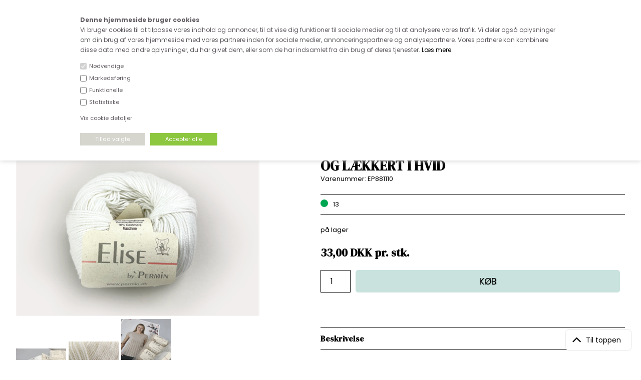

--- FILE ---
content_type: text/html; Charset=UTF-8
request_url: https://www.stofdepotet.dk/shop/elise-by-permin-23954p.html
body_size: 19658
content:
<!DOCTYPE html>
<html lang='da' class="webshop-html" xmlns:fb="http://ogp.me/ns/fb#">
<head>
<title>Elise by permin bomuld / cashmere - blødt og lækkert i hvid</title>
<link rel="alternate" hreflang="da-dk" href="https://www.stofdepotet.dk/shop/elise-by-permin-23954p.html"/>
    <meta http-equiv="Content-Type" content="text/html;charset=UTF-8" />
    <meta name="generator" content="DanDomain Webshop" />
    <link rel="canonical" href="https://www.stofdepotet.dk/shop/elise-by-permin-23954p.html"/>
    <link rel="preload" as="image" href="/images/Skærmbillede 2024-04-29 123034.png" />
    <link rel="image_src" href="https://www.stofdepotet.dk/images/Skærmbillede 2024-04-29 123034.png" />
    <meta property="og:title" content="Elise by permin bomuld / cashmere - bl&#248;dt og l&#230;kkert i hvid"/>
    <meta property="og:url" content="https://www.stofdepotet.dk/shop/elise-by-permin-23954p.html"/>
    <meta property="og:image" content="https://www.stofdepotet.dk/images/Skærmbillede 2024-04-29 123034.png"/>
    <meta name="thumbnail" content="https://www.stofdepotet.dk/images/Skærmbillede 2024-04-29 123034.png" />
    <meta name="description" content="Superlækkert mohair garn. Billigt mohair garn i hele cones.">
    <meta name="keywords" content="garn, mohair garn, italiensk garn, billigt mohair garn, garn i god kvalitet, lækkert garn, billigt garn">
    <meta http-equiv="Page-Enter" content="blendTrans(Duration=0)">
    <meta http-equiv="Page-Exit" content="blendTrans(Duration=0)">
    <link href="/shop/frontend/public/css/webshop.css?v=8.117.5220" rel="stylesheet" type="text/css">
    <script type="text/javascript">
        var UsesOwnDoctype = true
        var LanguageID = '26';
        var ReloadBasket = '';
        var MaxBuyMsg = 'Antal må ikke være større end';
        var MinBuyMsg = 'Antal må ikke være mindre end';
        var SelectVarMsg = 'Vælg variant før køb';
        var ProductNumber = 'EP881110';
        var ProductVariantMasterID = '';
        var Keyword = '';
        var SelectVarTxt = 'Vælg variant';
        var ShowBasketUrl = '/shop/showbasket.html';
        var CurrencyReturnUrl = '/shop/elise-by-permin-23954p.html';
        var ReqVariantSelect = 'true';
        var EnablePicProtect = false;
        var PicprotectMsg = '(c) Copyright';
        var AddedToBasketMessageTriggered = false;
        var CookiePolicy = {"cookiesRequireConsent":true,"allowTrackingCookies":false,"allowStatisticsCookies":false,"allowFunctionalCookies":false};
        setInterval(function(){SilentAjaxGetRequest(location.href);},900000);
    </script>
<script>
window.dataLayer = window.dataLayer || [];
function gtag(){dataLayer.push(arguments);}
gtag('consent', 'default', {
'ad_storage': 'denied',
'analytics_storage': 'denied',
'ad_user_data': 'denied',
'ad_personalization': 'denied',
'personalization_storage': 'denied',
'functionality_storage': 'denied',
'security_storage': 'granted'
});
</script>

<script src="https://www.googletagmanager.com/gtag/js?id=G-8XSMPB79FE" class="shop-native-gtag-script" async ></script>
<script>
window.dataLayer = window.dataLayer || [];
function gtag(){dataLayer.push(arguments);}
gtag('js', new Date());
gtag('config', 'G-8XSMPB79FE', { 'anonymize_ip': true });
gtag('set', 'ads_data_redaction', true);
gtag('config', '852345951', { 'anonymize_ip': true,'send_page_view': false });
</script>

<script type="text/plain" class="ce-script">(function(w,d,s,l,i){w[l]=w[l]||[];w[l].push({'gtm.start':new Date().getTime(),event:'gtm.js'});var f=d.getElementsByTagName(s)[0],j=d.createElement(s),dl=l!='dataLayer'?'&l='+l:'';j.async=true;j.src='https://www.googletagmanager.com/gtm.js?id='+i+dl;f.parentNode.insertBefore(j,f);})(window,document,'script','dataLayer','GTM-NG222SX');</script>
<script type="text/plain" class="ce-script">
!function(f,b,e,v,n,t,s)
{if(f.fbq)return;n=f.fbq=function(){n.callMethod?
n.callMethod.apply(n,arguments):n.queue.push(arguments)};
if(!f._fbq)f._fbq=n;n.push=n;n.loaded=!0;n.version='2.0';
n.queue=[];t=b.createElement(e);t.async=!0;
t.src=v;s=b.getElementsByTagName(e)[0];
s.parentNode.insertBefore(t,s)}(window,document,'script',
'https://connect.facebook.net/en_US/fbevents.js');
fbq('init', '301038537001203'); 
</script>
<noscript><img height="1" width="1" style="display:none"
src="https://www.facebook.com/tr?id=301038537001203&ev=PageView&noscript=1"/>
</noscript>
<script type="text/plain" class="ce-script">fbq('track', 'PageView',{},{eventID: 'ED8F6302-EC6F-4EB4-B6BA-0AB5514CFBB0'});</script>
    <script type="text/javascript" src="/shop/frontend/public/js/webshop.all.min.js?v=8.117.5220"></script>

<STYLE TYPE="TEXT/CSS">
.cookie-policy-consents-area label {
display: inline;
vertical-align: middle;
font-weight: 400;
font-size: 11px;
}
</STYLE>

<STYLE TYPE="TEXT/CSS">
.cookie-policy-accept-buttons-container input {
border: 0px !important;
height: 25px !important;
padding: 0 30px !important;
font-size: 11px !important;
}  
</STYLE>

<STYLE TYPE="TEXT/CSS">
.cookie-policy-details-link-container a {
font-size: 11px;
}
</STYLE>

<meta http-equiv="X-UA-Compatible" content="IE=edge">
<meta name="viewport" content="initial-scale=1.0, maximum-scale=1.0, user-scalable=0">
<script type="text/javascript" src="/images/skins/dandodesign-prof/js/prof2021.min.js?v=1181"></script>
<link href="/images/skins/dandodesign-prof/css/prof2021.min.css?v=1211" rel="stylesheet" type="text/css">

<link rel="stylesheet" href="https://maxcdn.bootstrapcdn.com/font-awesome/4.7.0/css/font-awesome.min.css">
<link rel="preconnect" href="https://fonts.gstatic.com">
<link href="https://fonts.googleapis.com/css2?family=DM+Serif+Display&family=Poppins:wght@400;600&display=swap" rel="stylesheet">

<link rel="apple-touch-icon" sizes="57x57" href="/images/skins/dandodesign-prof/fav/apple-icon-57x57.png">
<link rel="apple-touch-icon" sizes="60x60" href="/images/skins/dandodesign-prof/fav/apple-icon-60x60.png">
<link rel="apple-touch-icon" sizes="72x72" href="/images/skins/dandodesign-prof/fav/apple-icon-72x72.png">
<link rel="apple-touch-icon" sizes="76x76" href="/images/skins/dandodesign-prof/fav/apple-icon-76x76.png">
<link rel="apple-touch-icon" sizes="114x114" href="/images/skins/dandodesign-prof/fav/apple-icon-114x114.png">
<link rel="apple-touch-icon" sizes="120x120" href="/images/skins/dandodesign-prof/fav/apple-icon-120x120.png">
<link rel="apple-touch-icon" sizes="144x144" href="/images/skins/dandodesign-prof/fav/apple-icon-144x144.png">
<link rel="apple-touch-icon" sizes="152x152" href="/images/skins/dandodesign-prof/fav/apple-icon-152x152.png">
<link rel="apple-touch-icon" sizes="180x180" href="/images/skins/dandodesign-prof/fav/apple-icon-180x180.png">
<link rel="icon" type="image/png" sizes="192x192"  href="/images/skins/dandodesign-prof/fav/android-icon-192x192.png">
<link rel="icon" type="image/png" sizes="32x32" href="/images/skins/dandodesign-prof/fav/favicon-32x32.png">
<link rel="icon" type="image/png" sizes="96x96" href="/images/skins/dandodesign-prof/fav/favicon-96x96.png">
<link rel="icon" type="image/png" sizes="16x16" href="/images/skins/dandodesign-prof/fav/favicon-16x16.png">
<link rel="manifest" href="/images/skins/dandodesign-prof/fav/manifest.json">
<meta name="msapplication-TileColor" content="#ffffff">
<meta name="msapplication-TileImage" content="/images/skins/dandodesign-prof/fav/ms-icon-144x144.png">
<meta name="theme-color" content="#ffffff">

<!-- Google Tag Manager -->
<script>(function(w,d,s,l,i){w[l]=w[l]||[];w[l].push({'gtm.start':
new Date().getTime(),event:'gtm.js'});var f=d.getElementsByTagName(s)[0],
j=d.createElement(s),dl=l!='dataLayer'?'&l='+l:'';j.async=true;j.src=
'https://www.googletagmanager.com/gtm.js?id='+i+dl;f.parentNode.insertBefore(j,f);
})(window,document,'script','dataLayer','GTM-NG222SX');</script>
<!-- End Google Tag Manager -->
<style>
.subcat .subcat-name a {
     background: #5f86a6;
  }
  
.webshop-productinfo .productnumber {
    color: #000;
}
</style>

<style>
  .product-news {
  z-index: 1000;
  }
</style>
<meta name="p:domain_verify" content="62d43abc3360d24a21678fa8a9164374"/>
<script>shopIdentifier = "6244105";ddAppsBaseUrl = "https://youweapps1.dk/";var postnordScriptUrl = "https://youweapps1.dk/apps/postnord/js/postnord.js";if(window.location.host === "pay.dandomain.dk") {embeddingScriptUrl = "https://pay.dandomain.dk/proxy.aspx?MerchantNumber=" + shopIdentifier + "&tunnelurl=" + postnordScriptUrl;}$.ajax({url: postnordScriptUrl,timeout: 2000,contentType: "application/x-www-form-urlencoded; charset=ISO-8859-1",dataType: "script"});</script><script>shopIdentifier = "6244105";var postnordTemplayedScriptUrl = "https://youweapps1.dk/assets/js/core/templayed.min.js";if(window.location.host === "pay.dandomain.dk") {TemplayedScriptUrl = "https://pay.dandomain.dk/proxy.aspx?MerchantNumber=" + shopIdentifier + "&tunnelurl=" + postnordTemplayedScriptUrl;}$.ajax({url: postnordTemplayedScriptUrl,timeout: 2000,contentType: "application/x-www-form-urlencoded; charset=ISO-8859-1",dataType: "script"});</script>
</head>


<body class="webshop-productinfo webshop-body">
<noscript><iframe src='https://www.googletagmanager.com/ns.html?id=GTM-NG222SX'height='0' width='0' style='display:none;visibility:hidden'></iframe></noscript><!-- Google Tag Manager (noscript) -->
<noscript><iframe src="https://www.googletagmanager.com/ns.html?id=GTM-NG222SX"
height="0" width="0" style="display:none;visibility:hidden"></iframe></noscript>
<!-- End Google Tag Manager (noscript) -->
<style type="text/css">.cookie-policy-accept{background-color:#d6d6ce!important}   #CookiePolicy {       background-color: #ffffff;       color: #615c61;       left: 0;       width: 100%;       text-align: center;       z-index: 999;   }       #CookiePolicy h1, #CookiePolicy h2, #CookiePolicy h3, #CookiePolicy h4, #CookiePolicy h5  {       color: #615c61;   }   #CookiePolicy label  {       color: #615c61;   }       #CookiePolicy .Close {       display: block;       text-decoration: none;       font-size: 14px;       height: 20px;       position: absolute;       right: 10px;       top: 0;       width: 20px;       color: #615c61;   }       .CookiePolicyCenterText {      margin: 30px auto;      text-align: left;      max-width: 100%;      position: relative;      width: 980px;   }       .CookiePolicyText {      padding-left:10px;   }</style>    <!--googleoff: all-->
<div id="CookiePolicy" class="fixed-top"><div class="CookiePolicyCenterText"><div class="CookiePolicyText"><span style="font-size:12px;"><strong>Denne hjemmeside bruger cookies</strong><br />
Vi bruger cookies til at tilpasse vores indhold og annoncer, til at vise dig funktioner til sociale medier og til at analysere vores trafik. Vi deler også oplysninger om din brug af vores hjemmeside med vores partnere inden for sociale medier, annonceringspartnere og analysepartnere. Vores partnere kan kombinere disse data med andre oplysninger, du har givet dem, eller som de har indsamlet fra din brug af deres tjenester. <a href="https://www.stofdepotet.dk/shop/cms-21.html">Læs mere</a>.</span><div class="cookie-policy-consents-container"><div class="cookie-policy-consents-area area-system-cookies"><input type="checkbox" checked disabled/><label>Nødvendige</label></div><div class="cookie-policy-consents-area area-tracking-cookies"><input type="checkbox" id="cookie-policy-consent-tracking" onclick="toggleConsentForCookieType(this)"/><label for="cookie-policy-consent-tracking">Markedsføring</label></div><div class="cookie-policy-consents-area area-functional-cookies"><input type="checkbox" id="cookie-policy-consent-functional" onclick="toggleConsentForCookieType(this)"/><label for="cookie-policy-consent-functional">Funktionelle</label></div><div class="cookie-policy-consents-area area-statistics-cookies"><input type="checkbox" id="cookie-policy-consent-statistics" onclick="toggleConsentForCookieType(this)"/><label for="cookie-policy-consent-statistics">Statistiske</label></div></div><div class="cookie-policy-details-link-container"><a href="#" onclick="toggleCookiePolicyDetails()">Vis cookie detaljer</a></div><div class="cookie-policy-details-container"><div class="rtable rtable--4cols"><div style="order:1;" class="rtable-cell rtable-header-cell">Cookie</div><div style="order:2;" class="rtable-cell cookie-policy-details-globally-mapped cookie-policy-details-thirdparty cookie-policy-details-column-name">_GRECAPTCHA</div><div style="order:3;" class="rtable-cell cookie-policy-details-globally-mapped cookie-policy-details-column-name">ASPSESSIONID*</div><div style="order:4;" class="rtable-cell cookie-policy-details-globally-mapped cookie-policy-details-column-name">basketIdentifier</div><div style="order:5;" class="rtable-cell cookie-policy-details-globally-mapped cookie-policy-details-column-name">DanDomainWebShop5Favorites</div><div style="order:6;" class="rtable-cell cookie-policy-details-globally-mapped cookie-policy-details-column-name">DDCookiePolicy</div><div style="order:7;" class="rtable-cell cookie-policy-details-globally-mapped cookie-policy-details-column-name">DDCookiePolicy-consent-functional</div><div style="order:8;" class="rtable-cell cookie-policy-details-globally-mapped cookie-policy-details-column-name">DDCookiePolicy-consent-statistics</div><div style="order:9;" class="rtable-cell cookie-policy-details-globally-mapped cookie-policy-details-column-name">DDCookiePolicy-consent-tracking</div><div style="order:10;" class="rtable-cell cookie-policy-details-globally-mapped cookie-policy-details-column-name">DDCookiePolicyDialog</div><div style="order:11;" class="rtable-cell cookie-policy-details-globally-mapped cookie-policy-details-column-name cookie-policy-details-exists-on-client">SharedSessionId</div><div style="order:12;" class="rtable-cell cookie-policy-details-globally-mapped cookie-policy-details-column-name">shop6TipBotFilterRandomStringValue</div><div style="order:13;" class="rtable-cell cookie-policy-details-globally-mapped cookie-policy-details-column-name">shopReviewRandomStringValue</div><div style="order:14;" class="rtable-cell cookie-policy-details-globally-mapped cookie-policy-details-column-name">shopShowBasketSendMailRandomStringValue</div><div style="order:15;" class="rtable-cell cookie-policy-details-globally-mapped cookie-policy-details-thirdparty cookie-policy-details-column-name">_fbp</div><div style="order:16;" class="rtable-cell cookie-policy-details-globally-mapped cookie-policy-details-thirdparty cookie-policy-details-column-name">_ga(Viabill)</div><div style="order:17;" class="rtable-cell cookie-policy-details-globally-mapped cookie-policy-details-thirdparty cookie-policy-details-column-name">_ga*</div><div style="order:18;" class="rtable-cell cookie-policy-details-globally-mapped cookie-policy-details-thirdparty cookie-policy-details-column-name">_gat_gtag_UA(Viabill)</div><div style="order:19;" class="rtable-cell cookie-policy-details-globally-mapped cookie-policy-details-thirdparty cookie-policy-details-column-name">_gat_gtag_UA_</div><div style="order:20;" class="rtable-cell cookie-policy-details-globally-mapped cookie-policy-details-thirdparty cookie-policy-details-column-name">_gid</div><div style="order:21;" class="rtable-cell cookie-policy-details-globally-mapped cookie-policy-details-thirdparty cookie-policy-details-column-name">_gid(Viabill)</div><div style="order:22;" class="rtable-cell cookie-policy-details-globally-mapped cookie-policy-details-thirdparty cookie-policy-details-column-name">GPS</div><div style="order:23;" class="rtable-cell cookie-policy-details-globally-mapped cookie-policy-details-thirdparty cookie-policy-details-column-name">vb-user</div><div style="order:24;" class="rtable-cell cookie-policy-details-globally-mapped cookie-policy-details-thirdparty cookie-policy-details-column-name">VISITOR_INFO1_LIVE</div><div style="order:25;" class="rtable-cell cookie-policy-details-globally-mapped cookie-policy-details-thirdparty cookie-policy-details-column-name">YSC</div><div style="order:1;" class="rtable-cell rtable-header-cell">Kategori</div><div style="order:2;" class="rtable-cell cookie-policy-details-globally-mapped cookie-policy-details-thirdparty cookie-policy-details-column-category">Nødvendige</div><div style="order:3;" class="rtable-cell cookie-policy-details-globally-mapped cookie-policy-details-column-category">Nødvendige</div><div style="order:4;" class="rtable-cell cookie-policy-details-globally-mapped cookie-policy-details-column-category">Nødvendige</div><div style="order:5;" class="rtable-cell cookie-policy-details-globally-mapped cookie-policy-details-column-category">Nødvendige</div><div style="order:6;" class="rtable-cell cookie-policy-details-globally-mapped cookie-policy-details-column-category">Nødvendige</div><div style="order:7;" class="rtable-cell cookie-policy-details-globally-mapped cookie-policy-details-column-category">Nødvendige</div><div style="order:8;" class="rtable-cell cookie-policy-details-globally-mapped cookie-policy-details-column-category">Nødvendige</div><div style="order:9;" class="rtable-cell cookie-policy-details-globally-mapped cookie-policy-details-column-category">Nødvendige</div><div style="order:10;" class="rtable-cell cookie-policy-details-globally-mapped cookie-policy-details-column-category">Nødvendige</div><div style="order:11;" class="rtable-cell cookie-policy-details-globally-mapped cookie-policy-details-column-category cookie-policy-details-exists-on-client">Nødvendige</div><div style="order:12;" class="rtable-cell cookie-policy-details-globally-mapped cookie-policy-details-column-category">Nødvendige</div><div style="order:13;" class="rtable-cell cookie-policy-details-globally-mapped cookie-policy-details-column-category">Nødvendige</div><div style="order:14;" class="rtable-cell cookie-policy-details-globally-mapped cookie-policy-details-column-category">Nødvendige</div><div style="order:15;" class="rtable-cell cookie-policy-details-globally-mapped cookie-policy-details-thirdparty cookie-policy-details-column-category">Markedsføring</div><div style="order:16;" class="rtable-cell cookie-policy-details-globally-mapped cookie-policy-details-thirdparty cookie-policy-details-column-category">Markedsføring</div><div style="order:17;" class="rtable-cell cookie-policy-details-globally-mapped cookie-policy-details-thirdparty cookie-policy-details-column-category">Markedsføring</div><div style="order:18;" class="rtable-cell cookie-policy-details-globally-mapped cookie-policy-details-thirdparty cookie-policy-details-column-category">Markedsføring</div><div style="order:19;" class="rtable-cell cookie-policy-details-globally-mapped cookie-policy-details-thirdparty cookie-policy-details-column-category">Markedsføring</div><div style="order:20;" class="rtable-cell cookie-policy-details-globally-mapped cookie-policy-details-thirdparty cookie-policy-details-column-category">Markedsføring</div><div style="order:21;" class="rtable-cell cookie-policy-details-globally-mapped cookie-policy-details-thirdparty cookie-policy-details-column-category">Markedsføring</div><div style="order:22;" class="rtable-cell cookie-policy-details-globally-mapped cookie-policy-details-thirdparty cookie-policy-details-column-category">Markedsføring</div><div style="order:23;" class="rtable-cell cookie-policy-details-globally-mapped cookie-policy-details-thirdparty cookie-policy-details-column-category">Markedsføring</div><div style="order:24;" class="rtable-cell cookie-policy-details-globally-mapped cookie-policy-details-thirdparty cookie-policy-details-column-category">Markedsføring</div><div style="order:25;" class="rtable-cell cookie-policy-details-globally-mapped cookie-policy-details-thirdparty cookie-policy-details-column-category">Markedsføring</div><div style="order:1;" class="rtable-cell rtable-header-cell">Beskrivelse</div><div style="order:2;" class="rtable-cell cookie-policy-details-globally-mapped cookie-policy-details-thirdparty cookie-policy-details-column-description">Bruges til Google ReCaptcha<div class="cookie-policy-third-party-details-container">Google LLC</div></div><div style="order:3;" class="rtable-cell cookie-policy-details-globally-mapped cookie-policy-details-column-description">Bruges til at gemme session data</div><div style="order:4;" class="rtable-cell cookie-policy-details-globally-mapped cookie-policy-details-column-description">Bruges til at gemme kurv</div><div style="order:5;" class="rtable-cell cookie-policy-details-globally-mapped cookie-policy-details-column-description">Bruges af funktionen favorit produkter</div><div style="order:6;" class="rtable-cell cookie-policy-details-globally-mapped cookie-policy-details-column-description">Bruges til at gemme cookie samtykke</div><div style="order:7;" class="rtable-cell cookie-policy-details-globally-mapped cookie-policy-details-column-description">Bruges til at gemme cookie samtykke</div><div style="order:8;" class="rtable-cell cookie-policy-details-globally-mapped cookie-policy-details-column-description">Bruges til at gemme cookie samtykke</div><div style="order:9;" class="rtable-cell cookie-policy-details-globally-mapped cookie-policy-details-column-description">Bruges til at gemme cookie samtykke</div><div style="order:10;" class="rtable-cell cookie-policy-details-globally-mapped cookie-policy-details-column-description">Bruges til at gemme cookie samtykke</div><div style="order:11;" class="rtable-cell cookie-policy-details-globally-mapped cookie-policy-details-column-description cookie-policy-details-exists-on-client">Bruges til at gemme session data</div><div style="order:12;" class="rtable-cell cookie-policy-details-globally-mapped cookie-policy-details-column-description">Bruges af funktionen tip en ven</div><div style="order:13;" class="rtable-cell cookie-policy-details-globally-mapped cookie-policy-details-column-description">Bruges af funktionen produkt anmeldelser</div><div style="order:14;" class="rtable-cell cookie-policy-details-globally-mapped cookie-policy-details-column-description">Bruges til send kurven til en ven funktionen</div><div style="order:15;" class="rtable-cell cookie-policy-details-globally-mapped cookie-policy-details-thirdparty cookie-policy-details-column-description">Bruges af Facebook til online markedsføring<div class="cookie-policy-third-party-details-container">Facebook, Inc.</div></div><div style="order:16;" class="rtable-cell cookie-policy-details-globally-mapped cookie-policy-details-thirdparty cookie-policy-details-column-description">Google analytics bruges til at indsamle statistik om den besøgende<div class="cookie-policy-third-party-details-container">Google LLC</div></div><div style="order:17;" class="rtable-cell cookie-policy-details-globally-mapped cookie-policy-details-thirdparty cookie-policy-details-column-description">Google analytics bruges til at indsamle statistik om den besøgende<div class="cookie-policy-third-party-details-container">Google LLC</div></div><div style="order:18;" class="rtable-cell cookie-policy-details-globally-mapped cookie-policy-details-thirdparty cookie-policy-details-column-description">Bruges af Google til at tilpasse visning af annoncer<div class="cookie-policy-third-party-details-container">Google LLC</div></div><div style="order:19;" class="rtable-cell cookie-policy-details-globally-mapped cookie-policy-details-thirdparty cookie-policy-details-column-description">Bruges af Google til at tilpasse visning af annoncer<div class="cookie-policy-third-party-details-container">Google LLC</div></div><div style="order:20;" class="rtable-cell cookie-policy-details-globally-mapped cookie-policy-details-thirdparty cookie-policy-details-column-description">Google analytics bruges til at indsamle statistik om den besøgende<div class="cookie-policy-third-party-details-container">Google LLC</div></div><div style="order:21;" class="rtable-cell cookie-policy-details-globally-mapped cookie-policy-details-thirdparty cookie-policy-details-column-description">Google analytics bruges til at indsamle statistik om den besøgende<div class="cookie-policy-third-party-details-container">Google LLC</div></div><div style="order:22;" class="rtable-cell cookie-policy-details-globally-mapped cookie-policy-details-thirdparty cookie-policy-details-column-description">Bruges af Youtube til afspilning af video<div class="cookie-policy-third-party-details-container">youtube.com </div></div><div style="order:23;" class="rtable-cell cookie-policy-details-globally-mapped cookie-policy-details-thirdparty cookie-policy-details-column-description">Understøtter funktionen Viabill priskalkulation<div class="cookie-policy-third-party-details-container">ViaBill</div></div><div style="order:24;" class="rtable-cell cookie-policy-details-globally-mapped cookie-policy-details-thirdparty cookie-policy-details-column-description">Bruges af Youtube til afspilning af video<div class="cookie-policy-third-party-details-container">youtube.com</div></div><div style="order:25;" class="rtable-cell cookie-policy-details-globally-mapped cookie-policy-details-thirdparty cookie-policy-details-column-description">Bruges af Youtube til afspilning af video<div class="cookie-policy-third-party-details-container">youtube.com</div></div><div style="order:1;" class="rtable-cell rtable-header-cell">Udløb</div><div style="order:2;" class="rtable-cell cookie-policy-details-globally-mapped cookie-policy-details-thirdparty cookie-policy-details-column-expire">182 dage</div><div style="order:3;" class="rtable-cell cookie-policy-details-globally-mapped cookie-policy-details-column-expire">session</div><div style="order:4;" class="rtable-cell cookie-policy-details-globally-mapped cookie-policy-details-column-expire">30 dage</div><div style="order:5;" class="rtable-cell cookie-policy-details-globally-mapped cookie-policy-details-column-expire">365 dage</div><div style="order:6;" class="rtable-cell cookie-policy-details-globally-mapped cookie-policy-details-column-expire">365 dage</div><div style="order:7;" class="rtable-cell cookie-policy-details-globally-mapped cookie-policy-details-column-expire">365 dage</div><div style="order:8;" class="rtable-cell cookie-policy-details-globally-mapped cookie-policy-details-column-expire">365 dage</div><div style="order:9;" class="rtable-cell cookie-policy-details-globally-mapped cookie-policy-details-column-expire">365 dage</div><div style="order:10;" class="rtable-cell cookie-policy-details-globally-mapped cookie-policy-details-column-expire">365 dage</div><div style="order:11;" class="rtable-cell cookie-policy-details-globally-mapped cookie-policy-details-column-expire cookie-policy-details-exists-on-client">365 dage</div><div style="order:12;" class="rtable-cell cookie-policy-details-globally-mapped cookie-policy-details-column-expire">session</div><div style="order:13;" class="rtable-cell cookie-policy-details-globally-mapped cookie-policy-details-column-expire">session</div><div style="order:14;" class="rtable-cell cookie-policy-details-globally-mapped cookie-policy-details-column-expire">session</div><div style="order:15;" class="rtable-cell cookie-policy-details-globally-mapped cookie-policy-details-thirdparty cookie-policy-details-column-expire">90 dage</div><div style="order:16;" class="rtable-cell cookie-policy-details-globally-mapped cookie-policy-details-thirdparty cookie-policy-details-column-expire">730 dage</div><div style="order:17;" class="rtable-cell cookie-policy-details-globally-mapped cookie-policy-details-thirdparty cookie-policy-details-column-expire">730 dage</div><div style="order:18;" class="rtable-cell cookie-policy-details-globally-mapped cookie-policy-details-thirdparty cookie-policy-details-column-expire">1 dage</div><div style="order:19;" class="rtable-cell cookie-policy-details-globally-mapped cookie-policy-details-thirdparty cookie-policy-details-column-expire">2 minutter</div><div style="order:20;" class="rtable-cell cookie-policy-details-globally-mapped cookie-policy-details-thirdparty cookie-policy-details-column-expire">2 minutter</div><div style="order:21;" class="rtable-cell cookie-policy-details-globally-mapped cookie-policy-details-thirdparty cookie-policy-details-column-expire">1 dage</div><div style="order:22;" class="rtable-cell cookie-policy-details-globally-mapped cookie-policy-details-thirdparty cookie-policy-details-column-expire">1 dage</div><div style="order:23;" class="rtable-cell cookie-policy-details-globally-mapped cookie-policy-details-thirdparty cookie-policy-details-column-expire">365 dage</div><div style="order:24;" class="rtable-cell cookie-policy-details-globally-mapped cookie-policy-details-thirdparty cookie-policy-details-column-expire">180 dage</div><div style="order:25;" class="rtable-cell cookie-policy-details-globally-mapped cookie-policy-details-thirdparty cookie-policy-details-column-expire">session</div></div></div><div class="cookie-policy-accept-buttons-container"><input id="cookie-policy-accept-button" data-accept-text-original="Tillad valgte" data-accept-text-modified="" class="cookie-policy-accept cookie-policy-button" type="button" value="Tillad valgte" onclick="cookiePolicyAccept('fe0208a13f16765c206f64281adf18a88295fdc4')"/><input class="cookie-policy-accept-all cookie-policy-button" type="button" value="Accepter alle" onclick="cookiePolicyAcceptAll('fe0208a13f16765c206f64281adf18a88295fdc4')"/></div></div></div></div>
<!--googleon: all-->
<style>
.SubCategory1_Productmenu .dropdown {display:none!important}
.topobs {text-align:center;font-size:13px;font-weight:bold;background:#fff;padding:5px 10px;}
@media(max-width:880px) {
    .topobs {font-size:11px;padding:3px}
}
</style>
 <div class="topobs">Kære kunde - husk vi desværre ikke tager afklippede metervarer retur</div>
<script>
  var tilbehoer = 'V987125;V154232;OFFST;t184503;V968168';
</script>
<section class="topline">
	<ul>
		<li><i class="fa fa-truck"></i>Fri fragt ved køb for over 600.-</li>
		<li><i class="fa fa-clock-o"></i>Hurtig levering - kun 1-5 hverdage</li>
		<li><i class="fa fa-phone"></i>Kundeservice - Ring på tlf. 3169 1071 </li>
		<li><a href="/"><img class="active fade" src="/images/skins/dandodesign-prof/media/icon-flag-dk.png" /></a><a href="/shop/cms-norge.html"><img class="fade" src="/images/skins/dandodesign-prof/media/icon-flag-no.png" /></a><a href="/shop/cms-outside-denmark.html"><img class="fade" src="/images/skins/dandodesign-prof/media/icon-flag-eu.png" /></a></li>
	</ul>
</section>
<!--
<div class="kontakt"><a href="mailto:kundeservice@stofdepotet.dk">Kontakt os</a></div>
<style>
  .kontakt {z-index:999;position:absolute;right:20px;top:150px;background:#000;border:1px solid rgb(187,187,187);border-radius:5px;transition: all .3s ease;}
.kontakt:hover {;background:#606060;border:1px solid rgb(187,187,187);border-radius:5px}
.kontakt a {color:#fff;font-weight:bold;display:block;font-size:20px;padding:5px 10px}
</style>
-->
<header><section><a href="/"><img border="0" class="WebShopSkinLogo" src="/images/skins/dandodesign-prof/media/logo2021.png"></a><form ID="Search_Form" method="POST" action="/shop/search-1.html" style="margin:0;"><input type="hidden" name="InitSearch" value="1"><span class="SearchTitle_SearchPage">Indtast din søgning</span><br><input type="text" name="Keyword" maxlength="50" size="12" class="SearchField_SearchPage" value=""><span class="nbsp">&nbsp;</span><input type="submit" value="Søg" name="Search" class="SubmitButton_SearchPage"><br></form><a class="fav" href="/shop/favorites.html"><img src="/images/skins/dandodesign-prof/media/transparent.png"></a><div id="basket">
<div class="hidden"></div>
<div id="basket-products"><span id="totalproducts">0</span> vare(r) i kurven
  </div>
<div id="basket-price">DKK <span id="totalprice">0,00</span><span class="hidden" id="totalshipping"></span></div><i aria-hidden="true" class="fa fa-shopping-basket"></i></div>
<div id="resbasket"><i aria-hidden="true" class="fa fa-shopping-basket"></i><span>0</span></div>
<div id="resmenu"><i aria-hidden="true" class="fa fa-bars"></i></div>
</section></header>
<nav><div id="ProductmenuContainer_DIV" class="ProductmenuContainer_DIV"><span class="Heading_Productmenu Heading_ProductMenu">Produkter<br></span><style type="text/css">.ProductMenu_MenuItemBold{font-weight:bold;}</style><ul id="ProductMenu_List"><li class="RootCategory_Productmenu has-dropdown"><a href="/shop/nyheder-33s1.html" class="CategoryLink0_Productmenu Deactiv_Productmenu Deactiv_ProductMenu" title="NYHEDER"><span class="ProductMenu_MenuItemBold">NYHEDER</span></a><ul class="dropdown"><li class="SubCategory1_Productmenu"><a href="/shop/februar-nyheder-43c1.html" class="CategoryLink1_Productmenu Deactiv_Productmenu Deactiv_ProductMenu" title="FEBRUAR NYHEDER">FEBRUAR NYHEDER</a></li><li class="SubCategory1_Productmenu"><a href="/shop/januar-nyheder-57c1.html" class="CategoryLink1_Productmenu Deactiv_Productmenu Deactiv_ProductMenu" title="JANUAR NYHEDER">JANUAR NYHEDER</a></li><li class="SubCategory1_Productmenu"><a href="/shop/december-nyheder-55c1.html" class="CategoryLink1_Productmenu Deactiv_Productmenu Deactiv_ProductMenu" title="DECEMBER NYHEDER">DECEMBER NYHEDER</a></li><li class="SubCategory1_Productmenu"><a href="/shop/november-nyheder-142c1.html" class="CategoryLink1_Productmenu Deactiv_Productmenu Deactiv_ProductMenu" title="NOVEMBER NYHEDER">NOVEMBER NYHEDER</a></li></ul></li><li class="RootCategory_Productmenu"><a href="/shop/deadstock-202c1.html" class="CategoryLink0_Productmenu Deactiv_Productmenu Deactiv_ProductMenu" title="DEADSTOCK">DEADSTOCK</a></li><li class="RootCategory_Productmenu has-dropdown"><a href="/shop/straekstof-12s1.html" class="CategoryLink0_Productmenu Deactiv_Productmenu Deactiv_ProductMenu" title="STRÆKSTOF"><span class="ProductMenu_MenuItemBold">STRÆKSTOF</span></a><ul class="dropdown"><li class="SubCategory1_Productmenu"><a href="/shop/jersey-stof-58c1.html" class="CategoryLink1_Productmenu Deactiv_Productmenu Deactiv_ProductMenu" title="JERSEY STOF">JERSEY STOF</a></li><li class="SubCategory1_Productmenu"><a href="/shop/ensfarvet-bom-jersey-24c1.html" class="CategoryLink1_Productmenu Deactiv_Productmenu Deactiv_ProductMenu" title="ENSFARVET BOM. JERSEY">ENSFARVET BOM. JERSEY</a></li><li class="SubCategory1_Productmenu"><a href="/shop/moenstret-bomuldsjersey-37c1.html" class="CategoryLink1_Productmenu Deactiv_Productmenu Deactiv_ProductMenu" title="MØNSTRET BOMULDSJERSEY">MØNSTRET BOMULDSJERSEY</a></li><li class="SubCategory1_Productmenu"><a href="/shop/isoli-sweatstof-19c1.html" class="CategoryLink1_Productmenu Deactiv_Productmenu Deactiv_ProductMenu" title="ISOLI / SWEATSTOF">ISOLI / SWEATSTOF</a></li><li class="SubCategory1_Productmenu"><a href="/shop/rib-14c1.html" class="CategoryLink1_Productmenu Deactiv_Productmenu Deactiv_ProductMenu" title="RIB">RIB</a></li><li class="SubCategory1_Productmenu"><a href="/shop/velour-20c1.html" class="CategoryLink1_Productmenu Deactiv_Productmenu Deactiv_ProductMenu" title="VELOUR">VELOUR</a></li><li class="SubCategory1_Productmenu"><a href="/shop/formfast-tykkere-jersey-25c1.html" class="CategoryLink1_Productmenu Deactiv_Productmenu Deactiv_ProductMenu" title="FORMFAST / TYKKERE JERSEY">FORMFAST / TYKKERE JERSEY</a></li><li class="SubCategory1_Productmenu"><a href="/shop/oekologisk-stof-35c1.html" class="CategoryLink1_Productmenu Deactiv_Productmenu Deactiv_ProductMenu" title="ØKOLOGISK STOF">ØKOLOGISK STOF</a></li><li class="SubCategory1_Productmenu"><a href="/shop/moenstret-viscosejersey-36c1.html" class="CategoryLink1_Productmenu Deactiv_Productmenu Deactiv_ProductMenu" title="MØNSTRET VISCOSEJERSEY">MØNSTRET VISCOSEJERSEY</a></li><li class="SubCategory1_Productmenu"><a href="/shop/ensfarvet-viscosejersey-28c1.html" class="CategoryLink1_Productmenu Deactiv_Productmenu Deactiv_ProductMenu" title="ENSFARVET VISCOSEJERSEY">ENSFARVET VISCOSEJERSEY</a></li><li class="SubCategory1_Productmenu"><a href="/shop/sport-og-dans-29c1.html" class="CategoryLink1_Productmenu Deactiv_Productmenu Deactiv_ProductMenu" title="SPORT OG DANS">SPORT OG DANS</a></li><li class="SubCategory1_Productmenu"><a href="/shop/quiltet-jersey-26c1.html" class="CategoryLink1_Productmenu Deactiv_Productmenu Deactiv_ProductMenu" title="QUILTET JERSEY">QUILTET JERSEY</a></li><li class="SubCategory1_Productmenu"><a href="/shop/fleece-21c1.html" class="CategoryLink1_Productmenu Deactiv_Productmenu Deactiv_ProductMenu" title="FLEECE">FLEECE</a></li><li class="SubCategory1_Productmenu"><a href="/shop/uldjersey-164c1.html" class="CategoryLink1_Productmenu Deactiv_Productmenu Deactiv_ProductMenu" title="ULDJERSEY">ULDJERSEY</a></li></ul></li><li class="RootCategory_Productmenu has-dropdown"><a href="/shop/fastvaevet-stof-31s1.html" class="CategoryLink0_Productmenu Deactiv_Productmenu Deactiv_ProductMenu" title="FASTVÆVET STOF"><span class="ProductMenu_MenuItemBold">FASTVÆVET STOF</span></a><ul class="dropdown"><li class="SubCategory1_Productmenu"><a href="/shop/vaevet-bomuld-40c1.html" class="CategoryLink1_Productmenu Deactiv_Productmenu Deactiv_ProductMenu" title="VÆVET BOMULD">VÆVET BOMULD</a></li><li class="SubCategory1_Productmenu"><a href="/shop/gauze-123c1.html" class="CategoryLink1_Productmenu Deactiv_Productmenu Deactiv_ProductMenu" title="GAUZE">GAUZE</a></li><li class="SubCategory1_Productmenu"><a href="/shop/denim-59c1.html" class="CategoryLink1_Productmenu Deactiv_Productmenu Deactiv_ProductMenu" title="DENIM">DENIM</a></li><li class="SubCategory1_Productmenu"><a href="/shop/foer-44c1.html" class="CategoryLink1_Productmenu Deactiv_Productmenu Deactiv_ProductMenu" title="FOER">FOER</a></li><li class="SubCategory1_Productmenu"><a href="/shop/vaevet-uld-41c1.html" class="CategoryLink1_Productmenu Deactiv_Productmenu Deactiv_ProductMenu" title="VÆVET ULD">VÆVET ULD</a></li><li class="SubCategory1_Productmenu"><a href="/shop/floejl-48c1.html" class="CategoryLink1_Productmenu Deactiv_Productmenu Deactiv_ProductMenu" title="FLØJL">FLØJL</a></li><li class="SubCategory1_Productmenu"><a href="/shop/poplin-124c1.html" class="CategoryLink1_Productmenu Deactiv_Productmenu Deactiv_ProductMenu" title="POPLIN">POPLIN</a></li><li class="SubCategory1_Productmenu"><a href="/shop/patchwork-125c1.html" class="CategoryLink1_Productmenu Deactiv_Productmenu Deactiv_ProductMenu" title="PATCHWORK">PATCHWORK</a></li><li class="SubCategory1_Productmenu"><a href="/shop/vaevet-viscose-mm-34c1.html" class="CategoryLink1_Productmenu Deactiv_Productmenu Deactiv_ProductMenu" title="VÆVET VISCOSE MM">VÆVET VISCOSE MM</a></li><li class="SubCategory1_Productmenu"><a href="/shop/hoer-hoerblandinger-45c1.html" class="CategoryLink1_Productmenu Deactiv_Productmenu Deactiv_ProductMenu" title="HØR & HØRBLANDINGER">HØR & HØRBLANDINGER</a></li><li class="SubCategory1_Productmenu"><a href="/shop/blonder-tyl-18c1.html" class="CategoryLink1_Productmenu Deactiv_Productmenu Deactiv_ProductMenu" title="BLONDER & TYL">BLONDER & TYL</a></li><li class="SubCategory1_Productmenu"><a href="/shop/vind--vandafvisende-46c1.html" class="CategoryLink1_Productmenu Deactiv_Productmenu Deactiv_ProductMenu" title="VIND- & VANDAFVISENDE">VIND- & VANDAFVISENDE</a></li><li class="SubCategory1_Productmenu"><a href="/shop/little-italy-93c1.html" class="CategoryLink1_Productmenu Deactiv_Productmenu Deactiv_ProductMenu" title="LITTLE ITALY">LITTLE ITALY</a></li><li class="SubCategory1_Productmenu"><a href="/shop/fastvaevet-quiltet-191c1.html" class="CategoryLink1_Productmenu Deactiv_Productmenu Deactiv_ProductMenu" title="FASTVÆVET QUILTET">FASTVÆVET QUILTET</a></li><li class="SubCategory1_Productmenu"><a href="/shop/silke-189c1.html" class="CategoryLink1_Productmenu Deactiv_Productmenu Deactiv_ProductMenu" title="SILKE">SILKE</a></li></ul></li><li class="RootCategory_Productmenu has-dropdown"><a href="/shop/udsalg-107s1.html" class="CategoryLink0_Productmenu Deactiv_Productmenu Deactiv_ProductMenu" title="UDSALG"><span class="ProductMenu_MenuItemBold">UDSALG</span></a><ul class="dropdown"><li class="SubCategory1_Productmenu"><a href="/shop/lagersalg-17c1.html" class="CategoryLink1_Productmenu Deactiv_Productmenu Deactiv_ProductMenu" title="LAGERSALG">LAGERSALG</a></li><li class="SubCategory1_Productmenu"><a href="/shop/udsalg-gode-tilbud-23c1.html" class="CategoryLink1_Productmenu Deactiv_Productmenu Deactiv_ProductMenu" title="UDSALG & GODE TILBUD PÅ STOF">UDSALG & GODE TILBUD PÅ STOF</a></li><li class="SubCategory1_Productmenu"><a href="/shop/udsalg-tilbud-paa-16c1.html" class="CategoryLink1_Productmenu Deactiv_Productmenu Deactiv_ProductMenu" title="UDSALG & TILBUD PÅ TILBEHØR & GARN">UDSALG & TILBUD PÅ TILBEHØR & GARN</a></li><li class="SubCategory1_Productmenu"><a href="/shop/25-kroners-marked-196c1.html" class="CategoryLink1_Productmenu Deactiv_Productmenu Deactiv_ProductMenu" title="25 KRONERS MARKED">25 KRONERS MARKED</a></li><li class="SubCategory1_Productmenu"><a href="/shop/hva-ka-man-199c1.html" class="CategoryLink1_Productmenu Deactiv_Productmenu Deactiv_ProductMenu" title="HVA' KA' MAN FÅ FOR EN 10'ER?">HVA' KA' MAN FÅ FOR EN 10'ER?</a></li><li class="SubCategory1_Productmenu"><a href="/shop/udgaaede-moenstre-194c1.html" class="CategoryLink1_Productmenu Deactiv_Productmenu Deactiv_ProductMenu" title="UDGÅEDE MØNSTRE">UDGÅEDE MØNSTRE</a></li><li class="SubCategory1_Productmenu"><a href="/shop/udsalg-gode-tilbud-155c1.html" class="CategoryLink1_Productmenu Deactiv_Productmenu Deactiv_ProductMenu" title="UDSALG & GODE TILBUD PÅ RESTEAFKLIP / PAKKER ">UDSALG & GODE TILBUD PÅ RESTEAFKLIP / PAKKER </a></li></ul></li><li class="RootCategory_Productmenu has-dropdown"><a href="/shop/bolig-128s1.html" class="CategoryLink0_Productmenu Deactiv_Productmenu Deactiv_ProductMenu" title="BOLIG"><span class="ProductMenu_MenuItemBold">BOLIG</span></a><ul class="dropdown"><li class="SubCategory1_Productmenu"><a href="/shop/alle-moebelstoffer-47c1.html" class="CategoryLink1_Productmenu Deactiv_Productmenu Deactiv_ProductMenu" title="ALLE MØBELSTOFFER">ALLE MØBELSTOFFER</a></li><li class="SubCategory1_Productmenu"><a href="/shop/moebeluld-130c1.html" class="CategoryLink1_Productmenu Deactiv_Productmenu Deactiv_ProductMenu" title="MØBELULD">MØBELULD</a></li><li class="SubCategory1_Productmenu"><a href="/shop/gobelin-131c1.html" class="CategoryLink1_Productmenu Deactiv_Productmenu Deactiv_ProductMenu" title="GOBELIN">GOBELIN</a></li><li class="SubCategory1_Productmenu"><a href="/shop/kunstskind-134c1.html" class="CategoryLink1_Productmenu Deactiv_Productmenu Deactiv_ProductMenu" title="KUNSTSKIND">KUNSTSKIND</a></li><li class="SubCategory1_Productmenu"><a href="/shop/deko-duge-og-52c1.html" class="CategoryLink1_Productmenu Deactiv_Productmenu Deactiv_ProductMenu" title="DEKO, DUGE OG GARDINSTOF">DEKO, DUGE OG GARDINSTOF</a></li><li class="SubCategory1_Productmenu"><a href="/shop/hobby-filt-190c1.html" class="CategoryLink1_Productmenu Deactiv_Productmenu Deactiv_ProductMenu" title="HOBBY FILT">HOBBY FILT</a></li><li class="SubCategory1_Productmenu"><a href="/shop/moebelbaand-135c1.html" class="CategoryLink1_Productmenu Deactiv_Productmenu Deactiv_ProductMenu" title="MØBELBÅND">MØBELBÅND</a></li></ul></li><li class="RootCategory_Productmenu has-dropdown"><a href="/shop/tilbehoer-32s1.html" class="CategoryLink0_Productmenu Deactiv_Productmenu Deactiv_ProductMenu" title="TILBEHØR"><span class="ProductMenu_MenuItemBold">TILBEHØR</span></a><ul class="dropdown"><li class="SubCategory1_Productmenu"><a href="/shop/sytilbehoer-42c1.html" class="CategoryLink1_Productmenu Deactiv_Productmenu Deactiv_ProductMenu" title="SYTILBEHØR">SYTILBEHØR</a></li><li class="SubCategory1_Productmenu"><a href="/shop/baand-og-kantbaand-51c1.html" class="CategoryLink1_Productmenu Deactiv_Productmenu Deactiv_ProductMenu" title="BÅND OG KANTBÅND">BÅND OG KANTBÅND</a></li><li class="SubCategory1_Productmenu"><a href="/shop/gjordbaand-hanke-mm-136c1.html" class="CategoryLink1_Productmenu Deactiv_Productmenu Deactiv_ProductMenu" title="GJORDBÅND / HANKE MM">GJORDBÅND / HANKE MM</a></li><li class="SubCategory1_Productmenu"><a href="/shop/vlieseline-96c1.html" class="CategoryLink1_Productmenu Deactiv_Productmenu Deactiv_ProductMenu" title="VLIESELINE">VLIESELINE</a></li><li class="SubCategory1_Productmenu"><a href="/shop/elastik-56c1.html" class="CategoryLink1_Productmenu Deactiv_Productmenu Deactiv_ProductMenu" title="ELASTIK">ELASTIK</a></li><li class="SubCategory1_Productmenu"><a href="/shop/blondekanter-49c1.html" class="CategoryLink1_Productmenu Deactiv_Productmenu Deactiv_ProductMenu" title="BLONDEKANTER">BLONDEKANTER</a></li><li class="SubCategory1_Productmenu"><a href="/shop/sytraad-95c1.html" class="CategoryLink1_Productmenu Deactiv_Productmenu Deactiv_ProductMenu" title="SYTRÅD">SYTRÅD</a></li><li class="SubCategory1_Productmenu"><a href="/shop/spaender-haegter-113c1.html" class="CategoryLink1_Productmenu Deactiv_Productmenu Deactiv_ProductMenu" title="SPÆNDER & HÆGTER">SPÆNDER & HÆGTER</a></li><li class="SubCategory1_Productmenu"><a href="/shop/speciel-traad-115c1.html" class="CategoryLink1_Productmenu Deactiv_Productmenu Deactiv_ProductMenu" title="SPECIEL TRÅD">SPECIEL TRÅD</a></li><li class="SubCategory1_Productmenu"><a href="/shop/delbare-lynlaase-92c1.html" class="CategoryLink1_Productmenu Deactiv_Productmenu Deactiv_ProductMenu" title="DELBARE LYNLÅSE">DELBARE LYNLÅSE</a></li><li class="SubCategory1_Productmenu"><a href="/shop/ikke-delbare-lynlaase-111c1.html" class="CategoryLink1_Productmenu Deactiv_Productmenu Deactiv_ProductMenu" title="IKKE DELBARE LYNLÅSE">IKKE DELBARE LYNLÅSE</a></li><li class="SubCategory1_Productmenu"><a href="/shop/usynlige-lynlaase-132c1.html" class="CategoryLink1_Productmenu Deactiv_Productmenu Deactiv_ProductMenu" title="USYNLIGE LYNLÅSE">USYNLIGE LYNLÅSE</a></li><li class="SubCategory1_Productmenu"><a href="/shop/lynlaas-metermaal-112c1.html" class="CategoryLink1_Productmenu Deactiv_Productmenu Deactiv_ProductMenu" title="LYNLÅS METERMÅL">LYNLÅS METERMÅL</a></li><li class="SubCategory1_Productmenu"><a href="/shop/vedhaeng-glidere-133c1.html" class="CategoryLink1_Productmenu Deactiv_Productmenu Deactiv_ProductMenu" title="VEDHÆNG / GLIDERE">VEDHÆNG / GLIDERE</a></li><li class="SubCategory1_Productmenu"><a href="/shop/alle-knapper-50c1.html" class="CategoryLink1_Productmenu Deactiv_Productmenu Deactiv_ProductMenu" title="ALLE KNAPPER">ALLE KNAPPER</a></li><li class="SubCategory1_Productmenu"><a href="/shop/natur-knapper-116c1.html" class="CategoryLink1_Productmenu Deactiv_Productmenu Deactiv_ProductMenu" title="NATUR KNAPPER">NATUR KNAPPER</a></li><li class="SubCategory1_Productmenu"><a href="/shop/metalknapper-127c1.html" class="CategoryLink1_Productmenu Deactiv_Productmenu Deactiv_ProductMenu" title="METALKNAPPER">METALKNAPPER</a></li><li class="SubCategory1_Productmenu"><a href="/shop/trykknapper-117c1.html" class="CategoryLink1_Productmenu Deactiv_Productmenu Deactiv_ProductMenu" title="TRYKKNAPPER">TRYKKNAPPER</a></li><li class="SubCategory1_Productmenu"><a href="/shop/naale-198c1.html" class="CategoryLink1_Productmenu Deactiv_Productmenu Deactiv_ProductMenu" title="NÅLE">NÅLE</a></li><li class="SubCategory1_Productmenu"><a href="/shop/sloejfer-maerker-197c1.html" class="CategoryLink1_Productmenu Deactiv_Productmenu Deactiv_ProductMenu" title="SLØJFER & MÆRKER">SLØJFER & MÆRKER</a></li></ul></li><li class="RootCategory_Productmenu has-dropdown"><a href="/shop/moenstre-30s1.html" class="CategoryLink0_Productmenu Deactiv_Productmenu Deactiv_ProductMenu" title="MØNSTRE"><span class="ProductMenu_MenuItemBold">MØNSTRE</span></a><ul class="dropdown"><li class="SubCategory1_Productmenu has-dropdown"><a href="/shop/minikrea-76s1.html" class="CategoryLink1_Productmenu Deactiv_Productmenu Deactiv_ProductMenu" title="MINIKREA"><span class="ProductMenu_MenuItemBold">MINIKREA</span></a><ul class="dropdown"><li class="SubCategory2_Productmenu"><a href="/shop/minikrea-baby-77c1.html" class="CategoryLink2_Productmenu Deactiv_Productmenu Deactiv_ProductMenu" title="MINIKREA BABY">MINIKREA BABY</a></li><li class="SubCategory2_Productmenu"><a href="/shop/minikrea-drenge-79c1.html" class="CategoryLink2_Productmenu Deactiv_Productmenu Deactiv_ProductMenu" title="MINIKREA DRENGE">MINIKREA DRENGE</a></li><li class="SubCategory2_Productmenu"><a href="/shop/minikrea-piger-78c1.html" class="CategoryLink2_Productmenu Deactiv_Productmenu Deactiv_ProductMenu" title="MINIKREA PIGER">MINIKREA PIGER</a></li><li class="SubCategory2_Productmenu"><a href="/shop/minikrea-voksen-80c1.html" class="CategoryLink2_Productmenu Deactiv_Productmenu Deactiv_ProductMenu" title="MINIKREA VOKSEN">MINIKREA VOKSEN</a></li></ul></li><li class="SubCategory1_Productmenu"><a href="/shop/line2line-195c1.html" class="CategoryLink1_Productmenu Deactiv_Productmenu Deactiv_ProductMenu" title="LINE2LINE">LINE2LINE</a></li><li class="SubCategory1_Productmenu"><a href="/shop/simplicity-new-look-166c1.html" class="CategoryLink1_Productmenu Deactiv_Productmenu Deactiv_ProductMenu" title="SIMPLICITY & NEW LOOK">SIMPLICITY & NEW LOOK</a></li><li class="SubCategory1_Productmenu"><a href="/shop/wardrobe-by-me-200c1.html" class="CategoryLink1_Productmenu Deactiv_Productmenu Deactiv_ProductMenu" title="WARDROBE BY ME">WARDROBE BY ME</a></li><li class="SubCategory1_Productmenu"><a href="/shop/oevrige-moenstre-73c1.html" class="CategoryLink1_Productmenu Deactiv_Productmenu Deactiv_ProductMenu" title="ØVRIGE MØNSTRE">ØVRIGE MØNSTRE</a></li></ul></li><li class="RootCategory_Productmenu has-dropdown"><a href="/shop/garn-86s1.html" class="CategoryLink0_Productmenu Deactiv_Productmenu Deactiv_ProductMenu" title="GARN"><span class="ProductMenu_MenuItemBold">GARN</span></a><ul class="dropdown"><li class="SubCategory1_Productmenu"><a href="/shop/billigt-garn-paa-103c1.html" class="CategoryLink1_Productmenu Deactiv_Productmenu Deactiv_ProductMenu" title="BILLIGT GARN PÅ CONES">BILLIGT GARN PÅ CONES</a></li><li class="SubCategory1_Productmenu active"><a name="ActiveCategory_A" ID="ActiveCategory_A"></a><a href="/shop/diverse-laekre-traade-91c1.html" class="CategoryLink1_Productmenu Activ_Productmenu Activ_ProductMenu" title="DIVERSE LÆKRE TRÅDE">DIVERSE LÆKRE TRÅDE</a></li><li class="SubCategory1_Productmenu"><a href="/shop/foelgetraade-193c1.html" class="CategoryLink1_Productmenu Deactiv_Productmenu Deactiv_ProductMenu" title="FØLGETRÅDE">FØLGETRÅDE</a></li><li class="SubCategory1_Productmenu has-dropdown"><a href="/shop/lana-grossa-143s1.html" class="CategoryLink1_Productmenu Deactiv_Productmenu Deactiv_ProductMenu" title="LANA GROSSA"><span class="ProductMenu_MenuItemBold">LANA GROSSA</span></a><ul class="dropdown"><li class="SubCategory2_Productmenu"><a href="/shop/basta-192c1.html" class="CategoryLink2_Productmenu Deactiv_Productmenu Deactiv_ProductMenu" title="BASTA">BASTA</a></li><li class="SubCategory2_Productmenu"><a href="/shop/cashmere-verde-176c1.html" class="CategoryLink2_Productmenu Deactiv_Productmenu Deactiv_ProductMenu" title="CASHMERE VERDE">CASHMERE VERDE</a></li><li class="SubCategory2_Productmenu"><a href="/shop/colorissimo-145c1.html" class="CategoryLink2_Productmenu Deactiv_Productmenu Deactiv_ProductMenu" title="COLORISSIMO">COLORISSIMO</a></li><li class="SubCategory2_Productmenu"><a href="/shop/confetti-178c1.html" class="CategoryLink2_Productmenu Deactiv_Productmenu Deactiv_ProductMenu" title="CONFETTI">CONFETTI</a></li><li class="SubCategory2_Productmenu"><a href="/shop/cool-wool-147c1.html" class="CategoryLink2_Productmenu Deactiv_Productmenu Deactiv_ProductMenu" title="COOL WOOL">COOL WOOL</a></li><li class="SubCategory2_Productmenu"><a href="/shop/cool-wool-big-173c1.html" class="CategoryLink2_Productmenu Deactiv_Productmenu Deactiv_ProductMenu" title="COOL WOOL BIG">COOL WOOL BIG</a></li><li class="SubCategory2_Productmenu"><a href="/shop/country-tweed-fine-162c1.html" class="CategoryLink2_Productmenu Deactiv_Productmenu Deactiv_ProductMenu" title="COUNTRY TWEED FINE">COUNTRY TWEED FINE</a></li><li class="SubCategory2_Productmenu"><a href="/shop/diversa-177c1.html" class="CategoryLink2_Productmenu Deactiv_Productmenu Deactiv_ProductMenu" title="DIVERSA">DIVERSA</a></li><li class="SubCategory2_Productmenu"><a href="/shop/elastico-150c1.html" class="CategoryLink2_Productmenu Deactiv_Productmenu Deactiv_ProductMenu" title="ELASTICO">ELASTICO</a></li><li class="SubCategory2_Productmenu"><a href="/shop/gomitolo-179c1.html" class="CategoryLink2_Productmenu Deactiv_Productmenu Deactiv_ProductMenu" title="GOMITOLO">GOMITOLO</a></li><li class="SubCategory2_Productmenu"><a href="/shop/meilenweit-156c1.html" class="CategoryLink2_Productmenu Deactiv_Productmenu Deactiv_ProductMenu" title="MEILENWEIT">MEILENWEIT</a></li><li class="SubCategory2_Productmenu"><a href="/shop/natural-alpaca-classico-161c1.html" class="CategoryLink2_Productmenu Deactiv_Productmenu Deactiv_ProductMenu" title="NATURAL ALPACA CLASSICO">NATURAL ALPACA CLASSICO</a></li><li class="SubCategory2_Productmenu"><a href="/shop/setasuri-big-160c1.html" class="CategoryLink2_Productmenu Deactiv_Productmenu Deactiv_ProductMenu" title="SETASURI BIG">SETASURI BIG</a></li><li class="SubCategory2_Productmenu"><a href="/shop/silk-hair-149c1.html" class="CategoryLink2_Productmenu Deactiv_Productmenu Deactiv_ProductMenu" title="SILK HAIR">SILK HAIR</a></li></ul></li><li class="SubCategory1_Productmenu"><a href="/shop/mohair-90c1.html" class="CategoryLink1_Productmenu Deactiv_Productmenu Deactiv_ProductMenu" title="MOHAIR ">MOHAIR </a></li><li class="SubCategory1_Productmenu"><a href="/shop/permin-102c1.html" class="CategoryLink1_Productmenu Deactiv_Productmenu Deactiv_ProductMenu" title="PERMIN">PERMIN</a></li><li class="SubCategory1_Productmenu has-dropdown"><a href="/shop/petite-knit-185s1.html" class="CategoryLink1_Productmenu Deactiv_Productmenu Deactiv_ProductMenu" title="PETITE KNIT"><span class="ProductMenu_MenuItemBold">PETITE KNIT</span></a><ul class="dropdown"><li class="SubCategory2_Productmenu"><a href="/shop/baby-barn-187c1.html" class="CategoryLink2_Productmenu Deactiv_Productmenu Deactiv_ProductMenu" title="BABY / BARN">BABY / BARN</a></li><li class="SubCategory2_Productmenu"><a href="/shop/kvinde-186c1.html" class="CategoryLink2_Productmenu Deactiv_Productmenu Deactiv_ProductMenu" title="KVINDE">KVINDE</a></li><li class="SubCategory2_Productmenu"><a href="/shop/mand-188c1.html" class="CategoryLink2_Productmenu Deactiv_Productmenu Deactiv_ProductMenu" title="MAND">MAND</a></li></ul></li><li class="SubCategory1_Productmenu"><a href="/shop/shetlandsuld-87c1.html" class="CategoryLink1_Productmenu Deactiv_Productmenu Deactiv_ProductMenu" title="SHETLANDSULD">SHETLANDSULD</a></li><li class="SubCategory1_Productmenu"><a href="/shop/silke-mohair-175c1.html" class="CategoryLink1_Productmenu Deactiv_Productmenu Deactiv_ProductMenu" title="SILKE MOHAIR">SILKE MOHAIR</a></li><li class="SubCategory1_Productmenu"><a href="/shop/strikkekits-157c1.html" class="CategoryLink1_Productmenu Deactiv_Productmenu Deactiv_ProductMenu" title="STRIKKEKITS">STRIKKEKITS</a></li><li class="SubCategory1_Productmenu has-dropdown"><a href="/shop/strikkeopskrifter-97s1.html" class="CategoryLink1_Productmenu Deactiv_Productmenu Deactiv_ProductMenu" title="STRIKKEOPSKRIFTER"><span class="ProductMenu_MenuItemBold">STRIKKEOPSKRIFTER</span></a><ul class="dropdown"><li class="SubCategory2_Productmenu"><a href="/shop/diverse-183c1.html" class="CategoryLink2_Productmenu Deactiv_Productmenu Deactiv_ProductMenu" title="DIVERSE">DIVERSE</a></li><li class="SubCategory2_Productmenu"><a href="/shop/permin-opskrift-181c1.html" class="CategoryLink2_Productmenu Deactiv_Productmenu Deactiv_ProductMenu" title="PERMIN OPSKRIFT">PERMIN OPSKRIFT</a></li><li class="SubCategory2_Productmenu"><a href="/shop/stofdepotet-opskrift-182c1.html" class="CategoryLink2_Productmenu Deactiv_Productmenu Deactiv_ProductMenu" title="STOFDEPOTET OPSKRIFT">STOFDEPOTET OPSKRIFT</a></li></ul></li><li class="SubCategory1_Productmenu"><a href="/shop/strikketilbehoer-98c1.html" class="CategoryLink1_Productmenu Deactiv_Productmenu Deactiv_ProductMenu" title="STRIKKETILBEHØR">STRIKKETILBEHØR</a></li><li class="SubCategory1_Productmenu"><a href="/shop/broderi-94c1.html" class="CategoryLink1_Productmenu Deactiv_Productmenu Deactiv_ProductMenu" title="BRODERI">BRODERI</a></li></ul></li><li class="RootCategory_Productmenu has-dropdown"><a href="/shop/diverse-108s1.html" class="CategoryLink0_Productmenu Deactiv_Productmenu Deactiv_ProductMenu" title="DIVERSE"><span class="ProductMenu_MenuItemBold">DIVERSE</span></a><ul class="dropdown"><li class="SubCategory1_Productmenu"><a href="/shop/julestof-27c1.html" class="CategoryLink1_Productmenu Deactiv_Productmenu Deactiv_ProductMenu" title="JULESTOF">JULESTOF</a></li><li class="SubCategory1_Productmenu"><a href="/shop/engros-salg-22c1.html" class="CategoryLink1_Productmenu Deactiv_Productmenu Deactiv_ProductMenu" title="ENGROS SALG">ENGROS SALG</a></li><li class="SubCategory1_Productmenu"><a href="/shop/inspiration-13c1.html" class="CategoryLink1_Productmenu Deactiv_Productmenu Deactiv_ProductMenu" title="INSPIRATION">INSPIRATION</a></li><li class="SubCategory1_Productmenu"><a href="/shop/oekologisk-stof-35c1.html" class="CategoryLink1_Productmenu Deactiv_Productmenu Deactiv_ProductMenu" title="ØKOLOGISK STOF">ØKOLOGISK STOF</a></li><li class="SubCategory1_Productmenu"><a href="/shop/farvekort-38c1.html" class="CategoryLink1_Productmenu Deactiv_Productmenu Deactiv_ProductMenu" title="FARVEKORT">FARVEKORT</a></li><li class="SubCategory1_Productmenu"><a href="/shop/gaver-165c1.html" class="CategoryLink1_Productmenu Deactiv_Productmenu Deactiv_ProductMenu" title="GAVER">GAVER</a></li></ul></li></ul><!--<CategoryStructure></CategoryStructure>-->
<!--Loaded from disk cache--></div><input type="hidden" value="144" id="RootCatagory"><!--categories loaded in: 32ms--></nav>
<article>
  <div class="content"><div><div itemscope itemtype="https://schema.org/Product">
<meta itemprop="sku" content="EP881110"/>
<meta itemprop="mpn" content="parti 4567"/>
<meta itemprop="itemCondition" content="https://schema.org/NewCondition" />
<div itemprop="shippingDetails" itemtype="https://schema.org/OfferShippingDetails" itemscope>
<div itemprop="shippingRate" itemtype="https://schema.org/MonetaryAmount" itemscope>
<meta itemprop="value" content="39.00" />
<meta itemprop="currency" content="DKK" />
</div>
</div>
<FORM METHOD="POST" NAME="myform" class="product-details-buy-form" OnSubmit="return BuyProduct(this,'1','0','False');" ACTION="/shop/basket.asp"><INPUT TYPE="hidden" NAME="VerticalScrollPos" VALUE=""><INPUT TYPE="hidden" NAME="BuyReturnUrl" VALUE="/shop/elise-by-permin-23954p.html"><INPUT TYPE="hidden" NAME="Add" VALUE="1"><INPUT TYPE="HIDDEN" NAME="ProductID" VALUE="EP881110"><div class="container">
<div class="breadcrumb">
<TABLE width="100%" border="0" cellpadding="0" cellspacing="0">
<TR>
<TD CLASS="BreadCrumb_ProductInfo BreadCrumb_Productinfo"><span itemscope itemtype="https://schema.org/BreadcrumbList"><a href="frontpage.html">Forside</a> › <span itemprop="itemListElement" itemscope itemtype="https://schema.org/ListItem"><a class="BreadCrumbLink" href="/shop/garn-86s1.html" itemprop="item"><span itemprop="name">GARN</span></a><meta itemprop="position" content="1" /></span> › <span itemprop="itemListElement" itemscope itemtype="https://schema.org/ListItem"><a class="BreadCrumbLink_Active" href="/shop/diverse-laekre-traade-91c1.html" itemprop="item"><span itemprop="name">DIVERSE LÆKRE TRÅDE</span></a><meta itemprop="position" content="2" /></span></span><BR><BR></TD>
</TR>
</TABLE>
</div>
<div class="col-image">
<div class="productimage text-center"><script type="text/javascript" src="/shop/frontend/public/js/fancybox.min.js?version=356"></script><script type="text/javascript">
		$(document).ready(function() {

		setTimeout(() => {

		$(".Thumbnail_Productinfo_FancyBox").fancybox(
		{
		buttons: [
		"zoom",
		"slideShow"
		
            ,"thumbs"
            
            ,"close"
            ]
            
            ,afterShow:function(instance,slide){
              $('.fancybox-image').css('border', '10px solid #ffffff');
              if($('.fancybox-image').css('cursor')!='zoom-in'){
                $('.fancybox-image').css('box-sizing', 'content-box');
              }
              else{
                $('.fancybox-image').css('box-sizing', 'border-box');
              }
            }
            ,beforeClose:function(instance,slide){
              $('.fancybox-image').css('border', '0px');
              $('.fancybox-image').css('box-sizing', 'border-box');
            }
            ,afterLoad:function(instance,slide){
              if($('.fancybox-image').css('cursor')!='zoom-in'){
                $('.fancybox-image').css('box-sizing', 'content-box');
              }
              else{
                $('.fancybox-image').css('box-sizing', 'border-box');
              }
				if(slide.$image != null){
					slide.$image.attr('alt', slide.opts.$orig.find('img').attr('alt'));
				}

            }
          }
        );

		}, 100);


      });
    </script><div>
<div id="Productinfo_Fancybox_Image_DIV"><a class="Thumbnail_Productinfo_FancyBox" id="Image_Productinfo_FancyBox" data-fancybox="gallery" href="/images/Sk%C3%A6rmbillede 2024-04-29 123034-p.png" rel="Thumbnail_Productinfo_FancyBox_Gallery" title="Elise by permin bomuld / cashmere - blødt og lækkert i hvid" data-caption="Elise by permin bomuld / cashmere - blødt og lækkert i hvid"><img itemprop="image" class="ProductInfo_Fancybox_IMG" id="ProductInfo_Fancybox_IMG" src="/images/Sk%C3%A6rmbillede%202024-04-29%20123034.png" alt="Elise by permin bomuld / cashmere - blødt og lækkert i hvid"></a></div>
</div>
</div>
<div class="productthumbs ImageSelector"><a class="Thumbnail_Productinfo_FancyBox" data-fancybox="gallery" href="/images/2021-03-25 12.37.45-p.jpg" rel="Thumbnail_Productinfo_FancyBox_Gallery" alt="" title="" data-caption=""><img border="0" class="Thumbnail_Productinfo Thumbnail_ProductInfo" src="/images/2021-03-25%2012.37.45-t.jpg" alt="" style="width:150px;margin-right:0px;"></a><a class="Thumbnail_Productinfo_FancyBox" data-fancybox="gallery" href="/images/hvid-p.JPG" rel="Thumbnail_Productinfo_FancyBox_Gallery" alt="" title="" data-caption=""><img border="0" class="Thumbnail_Productinfo Thumbnail_ProductInfo" src="/images/hvid-t.JPG" alt="" style="width:150px;margin-right:0px;"></a><a class="Thumbnail_Productinfo_FancyBox" data-fancybox="gallery" href="/images/2021-03-25 12.37.28-p.jpg" rel="Thumbnail_Productinfo_FancyBox_Gallery" alt="" title="" data-caption=""><img border="0" class="Thumbnail_Productinfo Thumbnail_ProductInfo" src="/images/2021-03-25%2012.37.28-t.jpg" alt="" style="width:150px;margin-right:0px;"></a></div>
</div>
<div class="col-info">
<h1><SPAN CLASS="Description_Productinfo" itemprop="name">Elise by permin bomuld / cashmere - blødt og lækkert i hvid</SPAN></h1>
<div class="productnumber">
			Varenummer: <SPAN CLASS="Description_Productinfo" itemprop="productid">EP881110</SPAN></div>
<div class="DeliveryTime"><span class="StockImage"><IMG src="/images/skins/dandodesign-prof/media/icon-stock-green.png"></span><span class="StockCount">13</span><span class="StockMessage"><SPAN CLASS="Description_Productinfo"></SPAN></span></div><SPAN CLASS="Description_Productinfo">på lager </SPAN><div class="box buybox">
<div class="price">
<div itemscope="" itemtype="https://schema.org/Offer" itemprop="offers">
<link itemprop="availability" href="https://schema.org/InStock">
<META itemprop="priceCurrency" content="DKK">
<META itemprop="url" content="https://www.stofdepotet.dk/shop/elise-by-permin-23954p.html">
<META itemprop="priceValidUntil" content="">
<div class="Prices_Custom_DIV"><div><span content="33.00" itemprop="price" data-unitprice="33.00">33,00</span><span class="currency"> DKK</span> pr. <span class="unit">stk.</span><span class="pricebefore"></span></div></div></div></div>
<div class="buy">
<div id="BUYSECTION">
<div class="amountWrapper"><span class="amountWrapperHeadline">Antal</span><INPUT ID="amount" TYPE="number" CLASS="TextInputField_ProductInfo TextInputField_Productinfo" NAME="AMOUNT" min="1" SIZE="3" MAXLENGTH="6" VALUE="1"></div>
<div class="buyWrapper"><span class="buyWrapperHeadline">Køb</span><INPUT TYPE="IMAGE" BORDER="0" SRC="/images/skins/dandodesign-prof/media/buy-small.jpg"></div>
</div>
</div>
<div class="variants"><SCRIPT LANGUAGE="Javascript">
    var avNumVariants =  0;
    var svNumVariants =  0;
    var loaded = false;
    
    if (avNumVariants > 0) {
    avInitialize();
    avSelect('EP881110');
    }
    loaded = true;
    </SCRIPT></div>
</div>
<div class="shortdescription"></div>
<div class="scroll"><b class="head active">Beskrivelse</b><div class="active">
<DIV CLASS="Description_Productinfo" itemprop="description"><br />
Elise by Permin er et fantastisk, blødt og lækkert bomulds / cashmere garn.<br />
Dette er en bestillingsvare. Der vil derfor være længere leveringstid.<br />
<br />
Det her ... er simpelthen fantastisk. Det er SMØR blødt, og egner sig til det hele..<br />
<br />
Babystrik, sweater, cardigan mm..<br />
<br />
Sælges som en nøgle på 25 gram</DIV>
</div>
</div>
<div class="description">
<DIV CLASS="Description_Productinfo"><br />
<b>GARNFAKTA</b><br />
 
<table>
	<tbody>
		<tr>
			<td>
				<br />
				<strong>Løbelængde:<br />
				Pind: <br />
				Materiale:</strong><br />
				<b>Strikkefasthed</b><strong>:       </strong><br />
				 
			</td>
			<td>
				Ca. 115 meter pr. 25 gr.<br />
				ca. 3<br />
				90 % bomuld, 10 % cashmere<br />
				ca. 26 m og 38 pinde 10 cm
			</td>
		</tr>
	</tbody>
</table>
</DIV>
</div>
<div class="scroll"><b class="head" style="border-top:0px;margin-top:0px">Vaskeanvisning</b><div>
<div><span style="font-size:14px;"><br><strong>Vaskes ved 30 grader</strong><br>
					Bomuldsjersey, isoli, fastvævet viscose, hør, poplin, fastvævet bomuld, fleece, gauze og fløjl <br><br><strong>Ingen eller skånsom vask</strong><br>
					Uld og tyl<br><br>
					Vi fraråder at vaske med skyllemiddel. Skyllemiddel er nemlig slet ikke nødvendigt og desuden er det miljøskadende samt allergifremkaldende grundet tilsat parfume. Du kan med fordel spare på vaskemiddel, da det slider på stoffet og farverne. <br>
					Derudover fraråder vi vores kunder at tørretumble deres stof. Spar på strømmen og hæng det på tørresnoren i stedet for.</span></div>
</div>
<div></div>
<div>
<table>
<colgroup>
<col width="233">
<col width="290">
</colgroup>
</table>
</div>
</div>
<div class="favorites">
			Tilføj til mine favoritter<a href="javascript:AddFavorite('23954',1);"><Img class="FavAddButton_ProductInfo" border="0" SRC="/images/skins/dandodesign-prof/media/transparent.png"></a></div>
</div>
</div>
<p><span class="clerk" data-products="[PRODUCT_ID]" data-template="@product-page-alternatives"></span><span class="clerk" data-products="[PRODUCT_ID]" data-template="@product-page-others-also-bought"></span></p>
<div class="uspbig">
<div class="container">
<div><i class="fa fa-truck"></i><br>
			Fri fragt ved køb for over 600.-
		</div>
<div><i class="fa fa-clock-o"></i><br>
			Hurtig levering - kun 1-3 hverdage
		</div>
<div><i class="fa fa-phone"></i><br>
			Kundeservice - Ring på tlf. 3169 1071
		</div>
</div>
</div>
<div class="container">
<div class="product-list"><b>Måske er du også interesseret i følgende produkter</b><ul class="Related_Custom_UL"><li><div class="product">
<div class="product-news"></div>
<div class="product-image"><A class="Related_ImageLink_ProductInfo Related_ImageLink_Productinfo" href="/shop/elise-by-permin-23958p.html"><IMG BORDER="0" src="/images/891109-r.jpg" alt="Elise by Permin - pige bluse" id="ProductInfo-related_23958"></A></div>
<div class="product-name"><A href="/shop/elise-by-permin-23958p.html"><span class="RelatedProdName">Elise by Permin - pige bluse</span></A></div>
<div class="product-stock">19</div>
<div class="product-price">30,00 <span><span class="currency">DKK</span></span></div>
<div class="product-buy"><A href="/shop/elise-by-permin-23958p.html"><IMG class="Related_InfoButton_IMG" BORDER="0" src="/images/skins/dandodesign-prof/media/buy-small.jpg"></A></div>
</div>
</li><li><div class="product">
<div class="product-news"></div>
<div class="product-image"><A class="Related_ImageLink_ProductInfo Related_ImageLink_Productinfo" href="/shop/elise-by-permin-23955p.html"><IMG BORDER="0" src="/images/Sk%C3%A6rmbillede 2024-04-29 122936-r.png" alt="Elise by permin bomuld / cashmere - blødt og lækkert i sort" id="ProductInfo-related_23955"></A></div>
<div class="product-name"><A href="/shop/elise-by-permin-23955p.html"><span class="RelatedProdName">Elise by permin bomuld / cashmere - blødt og lækkert i sort</span></A></div>
<div class="product-stock">39</div>
<div class="product-price">33,00 <span><span class="currency">DKK</span></span></div>
<div class="product-buy"><A href="/shop/elise-by-permin-23955p.html"><IMG class="Related_InfoButton_IMG" BORDER="0" src="/images/skins/dandodesign-prof/media/buy-small.jpg"></A></div>
</div>
</li><li><div class="product">
<div class="product-news"></div>
<div class="product-image"><A class="Related_ImageLink_ProductInfo Related_ImageLink_Productinfo" href="/shop/elise-by-permin-23957p.html"><IMG BORDER="0" src="/images/Basis600x800-r.png" alt="Elise by Permin - sommertop med retstrikket bærestykke" id="ProductInfo-related_23957"></A></div>
<div class="product-name"><A href="/shop/elise-by-permin-23957p.html"><span class="RelatedProdName">Elise by Permin - sommertop med retstrikket bærestykke</span></A></div>
<div class="product-stock">29</div>
<div class="product-price">30,00 <span><span class="currency">DKK</span></span></div>
<div class="product-buy"><A href="/shop/elise-by-permin-23957p.html"><IMG class="Related_InfoButton_IMG" BORDER="0" src="/images/skins/dandodesign-prof/media/buy-small.jpg"></A></div>
</div>
</li><li><div class="product">
<div class="product-news"></div>
<div class="product-image"><A class="Related_ImageLink_ProductInfo Related_ImageLink_Productinfo" href="/shop/elise-by-permin-23959p.html"><IMG BORDER="0" src="/images/elise37-r.JPG" alt="Elise by Permin - cardigan i strukturstrik" id="ProductInfo-related_23959"></A></div>
<div class="product-name"><A href="/shop/elise-by-permin-23959p.html"><span class="RelatedProdName">Elise by Permin - cardigan i strukturstrik</span></A></div>
<div class="product-stock">5</div>
<div class="product-price">30,00 <span><span class="currency">DKK</span></span></div>
<div class="product-buy"><A href="/shop/elise-by-permin-23959p.html"><IMG class="Related_InfoButton_IMG" BORDER="0" src="/images/skins/dandodesign-prof/media/buy-small.jpg"></A></div>
</div>
</li></ul><script type="application/javascript">gtag('event', 'view_item_list', {"items": [{'id': 'Elise-891109','google_business_vertical': 'retail','name': 'Elise by Permin - pige bluse','price': 30.00,'list_position': 1,'list_name': 'relatedproducts','category': 'PERMIN OPSKRIFT'},{'id': 'EP881115','google_business_vertical': 'retail','name': 'Elise by permin bomuld / cashmere - blødt og lækkert i sort','price': 33.00,'list_position': 2,'list_name': 'relatedproducts','category': 'DIVERSE LÆKRE TRÅDE'},{'id': 'Elise-891130','google_business_vertical': 'retail','name': 'Elise by Permin - sommertop med retstrikket bærestykke','price': 30.00,'list_position': 3,'list_name': 'relatedproducts','category': 'PERMIN'},{'id': 'Elise-891123','google_business_vertical': 'retail','name': 'Elise by Permin - cardigan i strukturstrik','price': 30.00,'list_position': 4,'list_name': 'relatedproducts','category': 'PERMIN'}]});</script></div>
<div class="product-list"><b class="head">Måske mangler du også</b><ul class="CustomersAlsoBought_Custom_UL"><li><div class="product">
<div class="product-news"></div>
<div class="product-image"><A class="Related_ImageLink_ProductInfo Related_ImageLink_Productinfo" href="/shop/cordonetto-hoergarn-fintraadet-54359p.html"><IMG BORDER="0" src="/images/IMG_6650_281381770-r.jpeg" alt="Cordonetto hørgarn - fintrådet og kædespundet i perla, hel cone" id="ProductInfo-customersbought_54359"></A></div>
<div class="product-name"><A href="/shop/cordonetto-hoergarn-fintraadet-54359p.html"><span class="RelatedProdName">Cordonetto hørgarn - fintrådet og kædespundet i perla, hel cone</span></A></div>
<div class="product-stock">2</div>
<div class="product-price">225,00 <span><span class="currency">DKK</span></span></div>
<div class="product-buy"><A href="/shop/cordonetto-hoergarn-fintraadet-54359p.html"><IMG class="Related_InfoButton_IMG" BORDER="0" src="/images/skins/dandodesign-prof/media/buy-small.jpg"></A></div>
</div>
</li><li><div class="product">
<div class="product-news"></div>
<div class="product-image"><A class="Related_ImageLink_ProductInfo Related_ImageLink_Productinfo" href="/shop/elise-by-permin-23957p.html"><IMG BORDER="0" src="/images/Basis600x800-r.png" alt="Elise by Permin - sommertop med retstrikket bærestykke" id="ProductInfo-customersbought_23957"></A></div>
<div class="product-name"><A href="/shop/elise-by-permin-23957p.html"><span class="RelatedProdName">Elise by Permin - sommertop med retstrikket bærestykke</span></A></div>
<div class="product-stock">29</div>
<div class="product-price">30,00 <span><span class="currency">DKK</span></span></div>
<div class="product-buy"><A href="/shop/elise-by-permin-23957p.html"><IMG class="Related_InfoButton_IMG" BORDER="0" src="/images/skins/dandodesign-prof/media/buy-small.jpg"></A></div>
</div>
</li><li><div class="product">
<div class="product-news"></div>
<div class="product-image"><A class="Related_ImageLink_ProductInfo Related_ImageLink_Productinfo" href="/shop/kamma-by-permin-20811p.html"><IMG BORDER="0" src="/images/899502-r.jpg" alt="Kamma by Permin - vest med slids " id="ProductInfo-customersbought_20811"></A></div>
<div class="product-name"><A href="/shop/kamma-by-permin-20811p.html"><span class="RelatedProdName">Kamma by Permin - vest med slids </span></A></div>
<div class="product-stock">49</div>
<div class="product-price">30,00 <span><span class="currency">DKK</span></span></div>
<div class="product-buy"><A href="/shop/kamma-by-permin-20811p.html"><IMG class="Related_InfoButton_IMG" BORDER="0" src="/images/skins/dandodesign-prof/media/buy-small.jpg"></A></div>
</div>
</li><li><div class="product">
<div class="product-news"></div>
<div class="product-image"><A class="Related_ImageLink_ProductInfo Related_ImageLink_Productinfo" href="/shop/kamma-by-permin-20805p.html"><IMG BORDER="0" src="/images/Design uden navn (6)-r.png" alt="Kamma by Permin - mørkeblå med nister" id="ProductInfo-customersbought_20805"></A></div>
<div class="product-name"><A href="/shop/kamma-by-permin-20805p.html"><span class="RelatedProdName">Kamma by Permin - mørkeblå med nister</span></A></div>
<div class="product-stock">6</div>
<div class="product-price">64,00 <span><span class="currency">DKK</span></span></div>
<div class="product-buy"><A href="/shop/kamma-by-permin-20805p.html"><IMG class="Related_InfoButton_IMG" BORDER="0" src="/images/skins/dandodesign-prof/media/buy-small.jpg"></A></div>
</div>
</li></ul><script type="application/javascript">gtag('event', 'view_item_list', {"items": [{'id': 'Cordonetto-perla','google_business_vertical': 'retail','name': 'Cordonetto hørgarn - fintrådet og kædespundet i perla, hel cone','price': 225.00,'list_position': 1,'list_name': 'customersalsobought','category': 'BILLIGT GARN PÅ CONES'},{'id': 'Elise-891130','google_business_vertical': 'retail','name': 'Elise by Permin - sommertop med retstrikket bærestykke','price': 30.00,'list_position': 2,'list_name': 'customersalsobought','category': 'PERMIN'},{'id': 'Kamma-899502','google_business_vertical': 'retail','name': 'Kamma by Permin - vest med slids ','price': 30.00,'list_position': 3,'list_name': 'customersalsobought','category': 'PERMIN OPSKRIFT'},{'id': 'KP889508','google_business_vertical': 'retail','name': 'Kamma by Permin - mørkeblå med nister','price': 64.00,'list_position': 4,'list_name': 'customersalsobought','category': 'DIVERSE LÆKRE TRÅDE'}]});</script></div>
</div><input type="hidden" value="productinfo" name="PostOrigin"></FORM><FORM ID="RelatedBuy_Form" method="post" style="margin:0px;display:none;" ACTION="/shop/basket.asp"><INPUT ID="RelatedAdd" TYPE="hidden" NAME="Add" VALUE="1"><INPUT ID="RelatedProdID" TYPE="hidden" NAME="ProductID" VALUE=""><INPUT ID="RelatedAmount" TYPE="hidden" NAME="amount" VALUE=""><INPUT ID="RelatedMinBuyAmount" TYPE="hidden" VALUE=""><INPUT ID="RelatedMaxBuyAmount" TYPE="hidden" VALUE=""><INPUT TYPE="hidden" NAME="VerticalScrollPos" VALUE=""><INPUT TYPE="hidden" NAME="BuyReturnUrl" VALUE="/shop/elise-by-permin-23954p.html"></FORM><script>function BuyRelatedProductCustom(ProdNumber,MinBuyAmount,MaxBuyAmount){try{var RelatedBuyAmount=document.getElementById('AmountRelated_'+ProdNumber).value}catch(e){var RelatedBuyAmount=MinBuyAmount};document.getElementById('RelatedProdID').value=ProdNumber;document.getElementById('RelatedAmount').value = RelatedBuyAmount;document.getElementById('RelatedMinBuyAmount').value = MinBuyAmount;document.getElementById('RelatedMaxBuyAmount').value = MaxBuyAmount;if (BuyRelatedProduct(document.getElementById('RelatedBuy_Form'),MinBuyAmount,MaxBuyAmount,'False')){document.getElementById('RelatedBuy_Form').submit();}}</script><SCRIPT>$(function(){UpdateBuyControls();});</SCRIPT><script type="text/javascript">AddImageOverlay('','/images/skins/dandodesign-prof/media/transparent.png',0,'20','ProductInfo-related','ProductInfo-related_');
           AddImageOverlay('','/images/skins/dandodesign-prof/media/transparent.png',0,'20','ProductInfo-customersbought','ProductInfo-customersbought_');
        </script><script type="text/javascript">AddImageOverlay('','/shop/graphics/savings_label_small.png',0,'10','ProductInfo-related-savings','ProductInfo-related_','',0,26,9,'#FFFFFF',12);
           AddImageOverlay('','/shop/graphics/savings_label_small.png',0,'10','ProductInfo-related-savings','ProductInfo-customersbought_','',0,26,9,'#FFFFFF',12);
        </script>
</div><script type="application/javascript">gtag('event', 'view_item', {"items": [{'id': 'EP881110','google_business_vertical': 'retail','name': 'Elise by permin bomuld / cashmere - blødt og lækkert i hvid','price': 33.00,'category': 'DIVERSE LÆKRE TRÅDE'}]});</script>

<script type="application/javascript">
window.dataLayer.push({ ecommerce: null });
window.dataLayer.push({
'event':'view_item',
ecommerce:{
items:[{'item_id': 'EP881110','item_name': 'Elise by permin bomuld / cashmere - blødt og lækkert i hvid','item_category': 'DIVERSE LÆKRE TRÅDE','price': 33.00,'currency': 'DKK'}]
}
});
</script>
<script type="application/javascript">gtag('event', 'view_item', {ecomm_pagetype: 'product',ecomm_prodid: 'EP881110',ecomm_totalvalue: 33.00,});</script>
<script type="text/plain" class="ce-script">fbq('track', 'ViewContent', {'content_type': 'product', 'content_ids': ['EP881110'], 'content_name': 'Elise by permin bomuld / cashmere - blødt og lækkert i hvid', 'currency': 'DKK', 'value': '33.00'},{eventID: 'A2888421-6790-4F2B-8FC2-EB294BF00D6C'});</script>
<!--Product details loaded in: 322ms--></div></div>
</article>
<script>
var widgetActive = false;
var widgetOpenStr = '<a href="/shop/formfast-tykkere-jersey-25c1.html"><img src="/images/popupseptember.jpg"></a>';
var widgetClosedStr = '<b class="widgeth1">Minus 50% rabat på udvalgte møbelstoffer.</b>';
</script>
<script type="text/javascript" src="/images/skins/dandodesign-prof/js/dandodesign.widget.js"></script>

<footer>
	<section>
		<ul>
			<li><b>Kontakt os</b>Stofdepotet.dk<br />Militærvej 17A<br />DK-4700 Næstved<br /><br />Tlf. 3169 1071 Næstved <br /><a href="mailto:kundeservice@stofdepotet.dk">kundeservice@stofdepotet.dk</a><br />CVR 28205589<br/><br />
          	<a target="_blank" href="https://www.facebook.com/stofdepotet"><i style="font-size:28px" class="fa fa-facebook-square"></i></a>
			<a target="_blank" href="https://www.instagram.com/stofdepotet/"><i style="font-size:28px" class="fa fa-instagram"></i></a>
          </li>
			<li><b>Information</b>
				<ul class="list_link">
					<li><a href="/shop/cms-aabningstider.html">Åbningstider</a></li>
					<li><a href="/shop/cms-bag-om-stofdepotet.html">Bag om stofdepotet.dk</a></li>
					<li><a href="/shop/cms-faq.html">FAQ</a></li>
					<li><a href="/shop/cms-norge.html">Norge</a></li>
					<li><a href="/shop/cms-outside-denmark.html">Outside Denmark</a></li>
					<li><a href="/shop/terms.html">Betingelser</a></li>
				</ul>
			</li>
			<li><b>Kategorier:</b>
				<ul class="list_link">
					<li><a href="/shop/straekstof-12s1.html">Stof</a></li>
					<li><a href="/shop/aegte-skind-15c1.html">Skind</a></li>
					<li><a href="/shop/garn-86s1.html">Garn</a></li>
					<li><a href="/shop/tilbehoer-32s1.html">Tilbehør</a></li>
					<li><a href="/shop/nyheder-33s1.html">Nyheder</a></li>
					<li><a href="/shop/udsalg-107s1.html">Udsalg</a></li>
                  	<li><a href="/shop/smagsproever-38c1.html">Stofprøver</a></li>
                  	<li><a href="/shop/inspiration-13c1.html">Inspiration</a></li>
				</ul>
			</li>
         <li><b>Modtag nyhedsbrev og få 10% rabat</b>
           <a href="/shop/cms-tilmeldnyhedsbrev.html" class="knap">TILMELD NYHEDSBREV</a>
           
				<form method="post" class="maillist hidden">
					<input type="text" placeholder="Indtast navn" id="navn" />
					<input type="email" placeholder="Indtast e-mail" id="mail" />
					<input type="submit" value="TILMELD NYHEDSBREV"/>
				</form>
			</li>
		</ul>
		<div class="credits">Copyright © 2021 stofdepotet.dk. Alle rettigheder forbeholdes.<br/><img src="/images/skins/dandodesign-prof/media/footerkort2021.png"/></div>
	</section>
</footer>
<div id="BackTo" class="hidden-xs"><span id="BackToTop" class="FixedTop">Til toppen</span></div><script type="text/javascript">
$(function(){DetectBrowser();});
</script>
<!--Page loaded in: 464ms-->
<div id="divRememberToBuy" style="display:none"></div>
<div id="ReviewDialog" style="display:none;"></div>
<script async src="https://static.klaviyo.com/onsite/js/klaviyo.js?company_id=VyKAAd"></script>
<script async src="/images/skins/dandodesign-prof/js/dandodesign.klaviyo.js?v1"></script>

<link href="//cdn.jsdelivr.net/jquery.slick/1.6.0/slick.css" rel="stylesheet" type="text/css" />
<link href="//cdn.jsdelivr.net/jquery.slick/1.6.0/slick-theme.css" rel="stylesheet" type="text/css" />
<script type="text/javascript" src="//cdn.jsdelivr.net/jquery.slick/1.6.0/slick.min.js"></script>

<script>
(function(){window.viabillOptions = window.viabillOptions || [];window.viabillOptions.push({'pricetag.cookiesEnabled':['necessary'] });var o=document.createElement('script');o.type='text/javascript';o.async=true;o.src='https://pricetag.viabill.com/script/t61J8dNBwVI%3D';var s=document.getElementsByTagName('script')[0];s.parentNode.insertBefore(o,s);})();
</script>

<script type="text/javascript">$.ajax({type: "POST",url: "/shop/StatInit.asp",data: {SharedSessionId:"4129699B-455C-45FD-AE71-E97853B56099"}});</script>
</body>

</html>